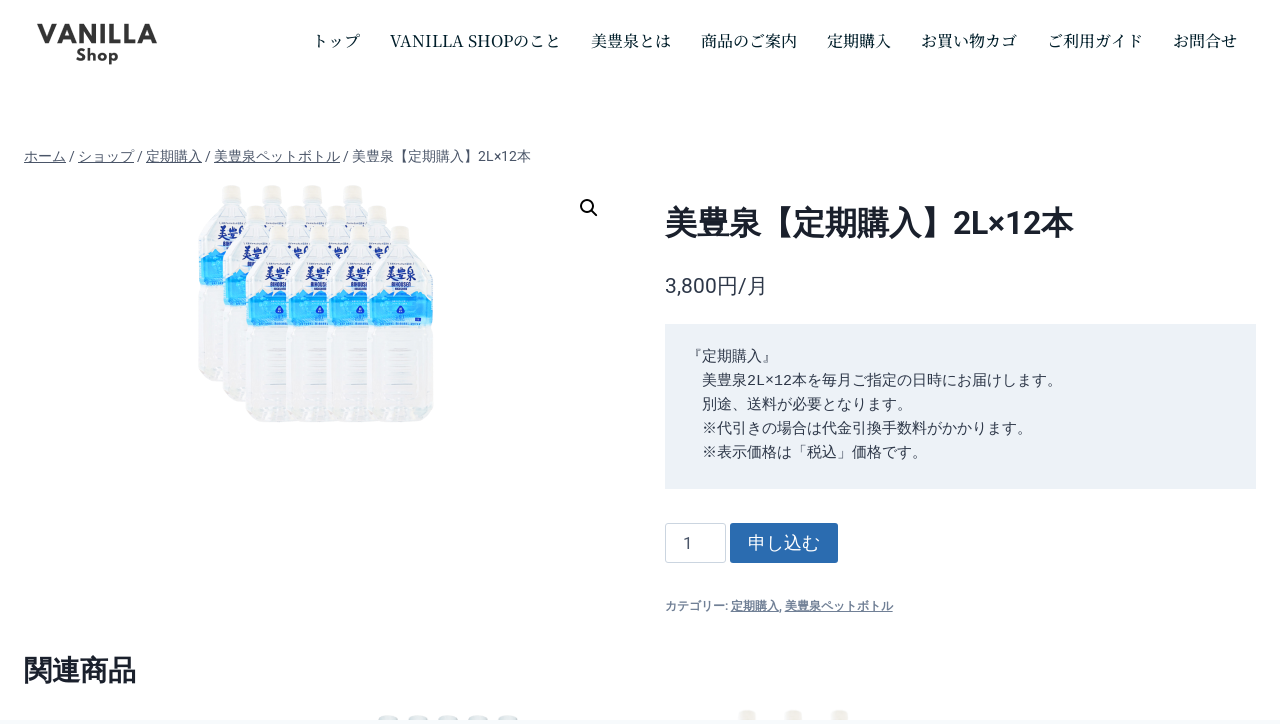

--- FILE ---
content_type: text/css
request_url: https://www.bihousen.com/wp-content/uploads/elementor/css/post-101.css?ver=1768918352
body_size: 1165
content:
.elementor-101 .elementor-element.elementor-element-3cea379c:not(.elementor-motion-effects-element-type-background), .elementor-101 .elementor-element.elementor-element-3cea379c > .elementor-motion-effects-container > .elementor-motion-effects-layer{background-color:#005466;}.elementor-101 .elementor-element.elementor-element-3cea379c > .elementor-container{max-width:1120px;}.elementor-101 .elementor-element.elementor-element-3cea379c{transition:background 0.3s, border 0.3s, border-radius 0.3s, box-shadow 0.3s;padding:05rem 2rem 2rem 2rem;}.elementor-101 .elementor-element.elementor-element-3cea379c > .elementor-background-overlay{transition:background 0.3s, border-radius 0.3s, opacity 0.3s;}.elementor-bc-flex-widget .elementor-101 .elementor-element.elementor-element-92f14f5.elementor-column .elementor-widget-wrap{align-items:flex-start;}.elementor-101 .elementor-element.elementor-element-92f14f5.elementor-column.elementor-element[data-element_type="column"] > .elementor-widget-wrap.elementor-element-populated{align-content:flex-start;align-items:flex-start;}.elementor-101 .elementor-element.elementor-element-92f14f5 > .elementor-element-populated{padding:0px 0px 0px 0px;}.elementor-widget-image .widget-image-caption{color:var( --e-global-color-text );font-family:var( --e-global-typography-text-font-family ), Sans-serif;font-weight:var( --e-global-typography-text-font-weight );}.elementor-101 .elementor-element.elementor-element-3df516b7{text-align:start;}.elementor-101 .elementor-element.elementor-element-3bbb241d > .elementor-element-populated{padding:0px 0px 0px 0px;}.elementor-widget-heading .elementor-heading-title{font-family:var( --e-global-typography-primary-font-family ), Sans-serif;font-weight:var( --e-global-typography-primary-font-weight );color:var( --e-global-color-primary );}.elementor-101 .elementor-element.elementor-element-63fc3b2e{text-align:start;}.elementor-101 .elementor-element.elementor-element-63fc3b2e .elementor-heading-title{font-weight:500;color:#FFFFFF;}.elementor-101 .elementor-element.elementor-element-1a7dfcfe{text-align:start;}.elementor-101 .elementor-element.elementor-element-1a7dfcfe .elementor-heading-title{font-weight:500;color:#FFFFFF;}.elementor-101 .elementor-element.elementor-element-2ecc932c{text-align:start;}.elementor-101 .elementor-element.elementor-element-2ecc932c .elementor-heading-title{font-weight:500;color:#FFFFFF;}.elementor-101 .elementor-element.elementor-element-5dc04359{text-align:start;}.elementor-101 .elementor-element.elementor-element-5dc04359 .elementor-heading-title{font-weight:500;color:#FFFFFF;}.elementor-101 .elementor-element.elementor-element-59cab31c{text-align:start;}.elementor-101 .elementor-element.elementor-element-59cab31c .elementor-heading-title{font-weight:500;color:#FFFFFF;}.elementor-101 .elementor-element.elementor-element-31297ce{text-align:start;}.elementor-101 .elementor-element.elementor-element-31297ce .elementor-heading-title{font-weight:500;color:#FFFFFF;}.elementor-101 .elementor-element.elementor-element-3a682d74{text-align:start;}.elementor-101 .elementor-element.elementor-element-3a682d74 .elementor-heading-title{font-weight:500;color:#FFFFFF;}.elementor-101 .elementor-element.elementor-element-3c5bb9e9{text-align:start;}.elementor-101 .elementor-element.elementor-element-3c5bb9e9 .elementor-heading-title{font-weight:500;color:#FFFFFF;}.elementor-101 .elementor-element.elementor-element-48ff5509 > .elementor-element-populated{transition:background 0.3s, border 0.3s, border-radius 0.3s, box-shadow 0.3s;padding:0px 0px 0px 0px;}.elementor-101 .elementor-element.elementor-element-48ff5509 > .elementor-element-populated > .elementor-background-overlay{transition:background 0.3s, border-radius 0.3s, opacity 0.3s;}.elementor-101 .elementor-element.elementor-element-187c1336{text-align:start;}.elementor-101 .elementor-element.elementor-element-187c1336 .elementor-heading-title{font-weight:500;color:#FFFFFF;}.elementor-101 .elementor-element.elementor-element-7a829028{text-align:start;}.elementor-101 .elementor-element.elementor-element-7a829028 .elementor-heading-title{font-weight:500;color:#FFFFFF;}.elementor-101 .elementor-element.elementor-element-30b679ba{text-align:start;}.elementor-101 .elementor-element.elementor-element-30b679ba .elementor-heading-title{font-weight:500;color:#FFFFFF;}.elementor-101 .elementor-element.elementor-element-6f206117:not(.elementor-motion-effects-element-type-background), .elementor-101 .elementor-element.elementor-element-6f206117 > .elementor-motion-effects-container > .elementor-motion-effects-layer{background-color:#005466;}.elementor-101 .elementor-element.elementor-element-6f206117 > .elementor-container{max-width:1120px;}.elementor-101 .elementor-element.elementor-element-6f206117{transition:background 0.3s, border 0.3s, border-radius 0.3s, box-shadow 0.3s;margin-top:0px;margin-bottom:0px;padding:0rem 2rem 2rem 2rem;}.elementor-101 .elementor-element.elementor-element-6f206117 > .elementor-background-overlay{transition:background 0.3s, border-radius 0.3s, opacity 0.3s;}.elementor-101 .elementor-element.elementor-element-4f38d4cf > .elementor-element-populated{padding:0px 0px 0px 0px;}.elementor-widget-divider{--divider-color:var( --e-global-color-secondary );}.elementor-widget-divider .elementor-divider__text{color:var( --e-global-color-secondary );font-family:var( --e-global-typography-secondary-font-family ), Sans-serif;font-weight:var( --e-global-typography-secondary-font-weight );}.elementor-widget-divider.elementor-view-stacked .elementor-icon{background-color:var( --e-global-color-secondary );}.elementor-widget-divider.elementor-view-framed .elementor-icon, .elementor-widget-divider.elementor-view-default .elementor-icon{color:var( --e-global-color-secondary );border-color:var( --e-global-color-secondary );}.elementor-widget-divider.elementor-view-framed .elementor-icon, .elementor-widget-divider.elementor-view-default .elementor-icon svg{fill:var( --e-global-color-secondary );}.elementor-101 .elementor-element.elementor-element-364a43c0{--divider-border-style:solid;--divider-color:#FFFFFF;--divider-border-width:1px;}.elementor-101 .elementor-element.elementor-element-364a43c0 .elementor-divider-separator{width:100%;margin:0 auto;margin-center:0;}.elementor-101 .elementor-element.elementor-element-364a43c0 .elementor-divider{text-align:center;padding-block-start:15px;padding-block-end:15px;}.elementor-widget-copyright .hfe-copyright-wrapper a, .elementor-widget-copyright .hfe-copyright-wrapper{color:var( --e-global-color-text );}.elementor-widget-copyright .hfe-copyright-wrapper, .elementor-widget-copyright .hfe-copyright-wrapper a{font-family:var( --e-global-typography-text-font-family ), Sans-serif;font-weight:var( --e-global-typography-text-font-weight );}.elementor-101 .elementor-element.elementor-element-7b4d3ef6 .hfe-copyright-wrapper{text-align:center;}.elementor-101 .elementor-element.elementor-element-7b4d3ef6 .hfe-copyright-wrapper a, .elementor-101 .elementor-element.elementor-element-7b4d3ef6 .hfe-copyright-wrapper{color:#FFFFFF;}.elementor-101 .elementor-element.elementor-element-7b4d3ef6 .hfe-copyright-wrapper, .elementor-101 .elementor-element.elementor-element-7b4d3ef6 .hfe-copyright-wrapper a{font-family:"Roboto", Sans-serif;font-size:14px;font-weight:400;}@media(min-width:768px){.elementor-101 .elementor-element.elementor-element-92f14f5{width:20%;}.elementor-101 .elementor-element.elementor-element-3bbb241d{width:39.666%;}.elementor-101 .elementor-element.elementor-element-48ff5509{width:40%;}}@media(max-width:767px){.elementor-101 .elementor-element.elementor-element-3cea379c{padding:24px 10px 0px 10px;}.elementor-101 .elementor-element.elementor-element-3df516b7{text-align:center;}.elementor-101 .elementor-element.elementor-element-3bbb241d > .elementor-element-populated{margin:1rem 0rem 0rem 0rem;--e-column-margin-right:0rem;--e-column-margin-left:0rem;}.elementor-101 .elementor-element.elementor-element-63fc3b2e .elementor-heading-title{font-size:14px;}.elementor-101 .elementor-element.elementor-element-1a7dfcfe .elementor-heading-title{font-size:14px;}.elementor-101 .elementor-element.elementor-element-2ecc932c .elementor-heading-title{font-size:14px;}.elementor-101 .elementor-element.elementor-element-5dc04359 .elementor-heading-title{font-size:14px;}.elementor-101 .elementor-element.elementor-element-59cab31c .elementor-heading-title{font-size:14px;}.elementor-101 .elementor-element.elementor-element-31297ce .elementor-heading-title{font-size:14px;}.elementor-101 .elementor-element.elementor-element-3a682d74 .elementor-heading-title{font-size:14px;}.elementor-101 .elementor-element.elementor-element-3c5bb9e9 .elementor-heading-title{font-size:14px;}.elementor-101 .elementor-element.elementor-element-48ff5509 > .elementor-element-populated{margin:1rem 0rem 0rem 0rem;--e-column-margin-right:0rem;--e-column-margin-left:0rem;}.elementor-101 .elementor-element.elementor-element-187c1336 .elementor-heading-title{font-size:14px;}.elementor-101 .elementor-element.elementor-element-7a829028 .elementor-heading-title{font-size:14px;}.elementor-101 .elementor-element.elementor-element-30b679ba .elementor-heading-title{font-size:14px;}.elementor-101 .elementor-element.elementor-element-6f206117{padding:5px 10px 16px 10px;}.elementor-101 .elementor-element.elementor-element-364a43c0 .elementor-divider-separator{width:100%;}.elementor-101 .elementor-element.elementor-element-364a43c0 .elementor-divider{padding-block-start:10px;padding-block-end:10px;}}

--- FILE ---
content_type: text/css
request_url: https://www.bihousen.com/wp-content/uploads/elementor/css/post-319.css?ver=1768918353
body_size: 1109
content:
.elementor-319 .elementor-element.elementor-element-ad33aea{padding:010px 020px 10px 20px;}.elementor-bc-flex-widget .elementor-319 .elementor-element.elementor-element-730f790.elementor-column .elementor-widget-wrap{align-items:center;}.elementor-319 .elementor-element.elementor-element-730f790.elementor-column.elementor-element[data-element_type="column"] > .elementor-widget-wrap.elementor-element-populated{align-content:center;align-items:center;}.elementor-319 .elementor-element.elementor-element-730f790 > .elementor-element-populated{padding:0px 0px 0px 0px;}.elementor-widget-theme-site-logo .widget-image-caption{color:var( --e-global-color-text );font-family:var( --e-global-typography-text-font-family ), Sans-serif;font-weight:var( --e-global-typography-text-font-weight );}.elementor-319 .elementor-element.elementor-element-64dfe90{text-align:start;}.elementor-bc-flex-widget .elementor-319 .elementor-element.elementor-element-f821fec.elementor-column .elementor-widget-wrap{align-items:center;}.elementor-319 .elementor-element.elementor-element-f821fec.elementor-column.elementor-element[data-element_type="column"] > .elementor-widget-wrap.elementor-element-populated{align-content:center;align-items:center;}.elementor-319 .elementor-element.elementor-element-f821fec > .elementor-element-populated{padding:0px 0px 0px 0px;}.elementor-widget-navigation-menu .menu-item a.hfe-menu-item.elementor-button{background-color:var( --e-global-color-accent );font-family:var( --e-global-typography-accent-font-family ), Sans-serif;font-weight:var( --e-global-typography-accent-font-weight );}.elementor-widget-navigation-menu .menu-item a.hfe-menu-item.elementor-button:hover{background-color:var( --e-global-color-accent );}.elementor-widget-navigation-menu a.hfe-menu-item, .elementor-widget-navigation-menu a.hfe-sub-menu-item{font-family:var( --e-global-typography-primary-font-family ), Sans-serif;font-weight:var( --e-global-typography-primary-font-weight );}.elementor-widget-navigation-menu .menu-item a.hfe-menu-item, .elementor-widget-navigation-menu .sub-menu a.hfe-sub-menu-item{color:var( --e-global-color-text );}.elementor-widget-navigation-menu .menu-item a.hfe-menu-item:hover,
								.elementor-widget-navigation-menu .sub-menu a.hfe-sub-menu-item:hover,
								.elementor-widget-navigation-menu .menu-item.current-menu-item a.hfe-menu-item,
								.elementor-widget-navigation-menu .menu-item a.hfe-menu-item.highlighted,
								.elementor-widget-navigation-menu .menu-item a.hfe-menu-item:focus{color:var( --e-global-color-accent );}.elementor-widget-navigation-menu .hfe-nav-menu-layout:not(.hfe-pointer__framed) .menu-item.parent a.hfe-menu-item:before,
								.elementor-widget-navigation-menu .hfe-nav-menu-layout:not(.hfe-pointer__framed) .menu-item.parent a.hfe-menu-item:after{background-color:var( --e-global-color-accent );}.elementor-widget-navigation-menu .hfe-nav-menu-layout:not(.hfe-pointer__framed) .menu-item.parent .sub-menu .hfe-has-submenu-container a:after{background-color:var( --e-global-color-accent );}.elementor-widget-navigation-menu .hfe-pointer__framed .menu-item.parent a.hfe-menu-item:before,
								.elementor-widget-navigation-menu .hfe-pointer__framed .menu-item.parent a.hfe-menu-item:after{border-color:var( --e-global-color-accent );}
							.elementor-widget-navigation-menu .sub-menu li a.hfe-sub-menu-item,
							.elementor-widget-navigation-menu nav.hfe-dropdown li a.hfe-sub-menu-item,
							.elementor-widget-navigation-menu nav.hfe-dropdown li a.hfe-menu-item,
							.elementor-widget-navigation-menu nav.hfe-dropdown-expandible li a.hfe-menu-item,
							.elementor-widget-navigation-menu nav.hfe-dropdown-expandible li a.hfe-sub-menu-item{font-family:var( --e-global-typography-accent-font-family ), Sans-serif;font-weight:var( --e-global-typography-accent-font-weight );}.elementor-319 .elementor-element.elementor-element-552d4ab .menu-item a.hfe-menu-item{padding-left:15px;padding-right:15px;}.elementor-319 .elementor-element.elementor-element-552d4ab .menu-item a.hfe-sub-menu-item{padding-left:calc( 15px + 20px );padding-right:15px;}.elementor-319 .elementor-element.elementor-element-552d4ab .hfe-nav-menu__layout-vertical .menu-item ul ul a.hfe-sub-menu-item{padding-left:calc( 15px + 40px );padding-right:15px;}.elementor-319 .elementor-element.elementor-element-552d4ab .hfe-nav-menu__layout-vertical .menu-item ul ul ul a.hfe-sub-menu-item{padding-left:calc( 15px + 60px );padding-right:15px;}.elementor-319 .elementor-element.elementor-element-552d4ab .hfe-nav-menu__layout-vertical .menu-item ul ul ul ul a.hfe-sub-menu-item{padding-left:calc( 15px + 80px );padding-right:15px;}.elementor-319 .elementor-element.elementor-element-552d4ab .menu-item a.hfe-menu-item, .elementor-319 .elementor-element.elementor-element-552d4ab .menu-item a.hfe-sub-menu-item{padding-top:15px;padding-bottom:15px;}.elementor-319 .elementor-element.elementor-element-552d4ab ul.sub-menu{width:220px;}.elementor-319 .elementor-element.elementor-element-552d4ab .sub-menu a.hfe-sub-menu-item,
						 .elementor-319 .elementor-element.elementor-element-552d4ab nav.hfe-dropdown li a.hfe-menu-item,
						 .elementor-319 .elementor-element.elementor-element-552d4ab nav.hfe-dropdown li a.hfe-sub-menu-item,
						 .elementor-319 .elementor-element.elementor-element-552d4ab nav.hfe-dropdown-expandible li a.hfe-menu-item,
						 .elementor-319 .elementor-element.elementor-element-552d4ab nav.hfe-dropdown-expandible li a.hfe-sub-menu-item{padding-top:15px;padding-bottom:15px;}.elementor-319 .elementor-element.elementor-element-552d4ab{width:var( --container-widget-width, 101.875% );max-width:101.875%;--container-widget-width:101.875%;--container-widget-flex-grow:0;}.elementor-319 .elementor-element.elementor-element-552d4ab .hfe-nav-menu__toggle{margin-left:auto;}.elementor-319 .elementor-element.elementor-element-552d4ab a.hfe-menu-item, .elementor-319 .elementor-element.elementor-element-552d4ab a.hfe-sub-menu-item{font-size:16px;font-weight:500;}.elementor-319 .elementor-element.elementor-element-552d4ab .menu-item a.hfe-menu-item, .elementor-319 .elementor-element.elementor-element-552d4ab .sub-menu a.hfe-sub-menu-item{color:#001E2A;}.elementor-319 .elementor-element.elementor-element-552d4ab .menu-item a.hfe-menu-item:hover,
								.elementor-319 .elementor-element.elementor-element-552d4ab .sub-menu a.hfe-sub-menu-item:hover,
								.elementor-319 .elementor-element.elementor-element-552d4ab .menu-item.current-menu-item a.hfe-menu-item,
								.elementor-319 .elementor-element.elementor-element-552d4ab .menu-item a.hfe-menu-item.highlighted,
								.elementor-319 .elementor-element.elementor-element-552d4ab .menu-item a.hfe-menu-item:focus{color:#0C82B1;}.elementor-319 .elementor-element.elementor-element-552d4ab .menu-item.current-menu-item a.hfe-menu-item,
								.elementor-319 .elementor-element.elementor-element-552d4ab .menu-item.current-menu-ancestor a.hfe-menu-item{color:#0C82B1;}.elementor-319 .elementor-element.elementor-element-552d4ab .sub-menu,
								.elementor-319 .elementor-element.elementor-element-552d4ab nav.hfe-dropdown,
								.elementor-319 .elementor-element.elementor-element-552d4ab nav.hfe-dropdown-expandible,
								.elementor-319 .elementor-element.elementor-element-552d4ab nav.hfe-dropdown .menu-item a.hfe-menu-item,
								.elementor-319 .elementor-element.elementor-element-552d4ab nav.hfe-dropdown .menu-item a.hfe-sub-menu-item{background-color:#fff;}.elementor-319 .elementor-element.elementor-element-552d4ab .sub-menu li.menu-item:not(:last-child),
						.elementor-319 .elementor-element.elementor-element-552d4ab nav.hfe-dropdown li.menu-item:not(:last-child),
						.elementor-319 .elementor-element.elementor-element-552d4ab nav.hfe-dropdown-expandible li.menu-item:not(:last-child){border-bottom-style:solid;border-bottom-color:#c4c4c4;border-bottom-width:1px;}.elementor-theme-builder-content-area{height:400px;}.elementor-location-header:before, .elementor-location-footer:before{content:"";display:table;clear:both;}@media(max-width:767px){.elementor-319 .elementor-element.elementor-element-730f790{width:50%;}.elementor-319 .elementor-element.elementor-element-64dfe90 img{width:50%;}.elementor-319 .elementor-element.elementor-element-f821fec{width:50%;}}@media(min-width:768px){.elementor-319 .elementor-element.elementor-element-730f790{width:19.333%;}.elementor-319 .elementor-element.elementor-element-f821fec{width:80%;}}